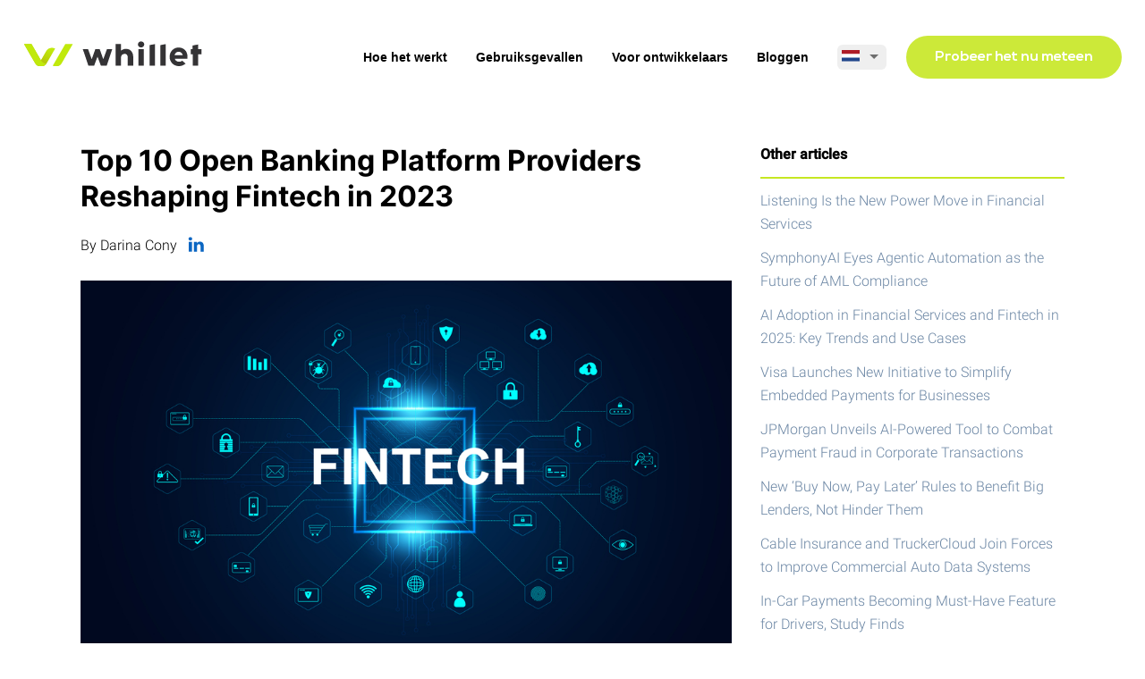

--- FILE ---
content_type: text/html; charset=utf-8
request_url: https://whillet.com/nl/blog/1779
body_size: 13669
content:
<!DOCTYPE html><html lang="en"><head>
    <meta charset="utf-8">
    <base href="/">
    <meta name="viewport" content="width=device-width, initial-scale=1">
    <link rel="icon" type="image/png" href="/assets/favicon.png">

    <!-- Google tag (gtag.js) -->
    <script async="" src="https://www.googletagmanager.com/gtag/js?id=G-YCNJ5NLZ0K" type="1135e52f93c16c87f8053c66-text/javascript"></script>
    <script type="1135e52f93c16c87f8053c66-text/javascript">
        window.dataLayer = window.dataLayer || [];

        function gtag() {
            dataLayer.push(arguments);
        }

        gtag('js', new Date());
        gtag('config', 'G-YCNJ5NLZ0K');
    </script>
  <link rel="manifest" href="manifest.webmanifest">
  <meta name="theme-color" content="#fff">
    <link rel="preconnect" href="https://fonts.gstatic.com">
    <style type="text/css">@font-face{font-family:'Roboto';font-style:normal;font-weight:300;font-display:swap;src:url(https://fonts.gstatic.com/s/roboto/v30/KFOlCnqEu92Fr1MmSU5fCRc4AMP6lbBP.woff2) format('woff2');unicode-range:U+0460-052F, U+1C80-1C88, U+20B4, U+2DE0-2DFF, U+A640-A69F, U+FE2E-FE2F;}@font-face{font-family:'Roboto';font-style:normal;font-weight:300;font-display:swap;src:url(https://fonts.gstatic.com/s/roboto/v30/KFOlCnqEu92Fr1MmSU5fABc4AMP6lbBP.woff2) format('woff2');unicode-range:U+0301, U+0400-045F, U+0490-0491, U+04B0-04B1, U+2116;}@font-face{font-family:'Roboto';font-style:normal;font-weight:300;font-display:swap;src:url(https://fonts.gstatic.com/s/roboto/v30/KFOlCnqEu92Fr1MmSU5fCBc4AMP6lbBP.woff2) format('woff2');unicode-range:U+1F00-1FFF;}@font-face{font-family:'Roboto';font-style:normal;font-weight:300;font-display:swap;src:url(https://fonts.gstatic.com/s/roboto/v30/KFOlCnqEu92Fr1MmSU5fBxc4AMP6lbBP.woff2) format('woff2');unicode-range:U+0370-03FF;}@font-face{font-family:'Roboto';font-style:normal;font-weight:300;font-display:swap;src:url(https://fonts.gstatic.com/s/roboto/v30/KFOlCnqEu92Fr1MmSU5fCxc4AMP6lbBP.woff2) format('woff2');unicode-range:U+0102-0103, U+0110-0111, U+0128-0129, U+0168-0169, U+01A0-01A1, U+01AF-01B0, U+0300-0301, U+0303-0304, U+0308-0309, U+0323, U+0329, U+1EA0-1EF9, U+20AB;}@font-face{font-family:'Roboto';font-style:normal;font-weight:300;font-display:swap;src:url(https://fonts.gstatic.com/s/roboto/v30/KFOlCnqEu92Fr1MmSU5fChc4AMP6lbBP.woff2) format('woff2');unicode-range:U+0100-02AF, U+0304, U+0308, U+0329, U+1E00-1E9F, U+1EF2-1EFF, U+2020, U+20A0-20AB, U+20AD-20CF, U+2113, U+2C60-2C7F, U+A720-A7FF;}@font-face{font-family:'Roboto';font-style:normal;font-weight:300;font-display:swap;src:url(https://fonts.gstatic.com/s/roboto/v30/KFOlCnqEu92Fr1MmSU5fBBc4AMP6lQ.woff2) format('woff2');unicode-range:U+0000-00FF, U+0131, U+0152-0153, U+02BB-02BC, U+02C6, U+02DA, U+02DC, U+0304, U+0308, U+0329, U+2000-206F, U+2074, U+20AC, U+2122, U+2191, U+2193, U+2212, U+2215, U+FEFF, U+FFFD;}@font-face{font-family:'Roboto';font-style:normal;font-weight:400;font-display:swap;src:url(https://fonts.gstatic.com/s/roboto/v30/KFOmCnqEu92Fr1Mu72xKKTU1Kvnz.woff2) format('woff2');unicode-range:U+0460-052F, U+1C80-1C88, U+20B4, U+2DE0-2DFF, U+A640-A69F, U+FE2E-FE2F;}@font-face{font-family:'Roboto';font-style:normal;font-weight:400;font-display:swap;src:url(https://fonts.gstatic.com/s/roboto/v30/KFOmCnqEu92Fr1Mu5mxKKTU1Kvnz.woff2) format('woff2');unicode-range:U+0301, U+0400-045F, U+0490-0491, U+04B0-04B1, U+2116;}@font-face{font-family:'Roboto';font-style:normal;font-weight:400;font-display:swap;src:url(https://fonts.gstatic.com/s/roboto/v30/KFOmCnqEu92Fr1Mu7mxKKTU1Kvnz.woff2) format('woff2');unicode-range:U+1F00-1FFF;}@font-face{font-family:'Roboto';font-style:normal;font-weight:400;font-display:swap;src:url(https://fonts.gstatic.com/s/roboto/v30/KFOmCnqEu92Fr1Mu4WxKKTU1Kvnz.woff2) format('woff2');unicode-range:U+0370-03FF;}@font-face{font-family:'Roboto';font-style:normal;font-weight:400;font-display:swap;src:url(https://fonts.gstatic.com/s/roboto/v30/KFOmCnqEu92Fr1Mu7WxKKTU1Kvnz.woff2) format('woff2');unicode-range:U+0102-0103, U+0110-0111, U+0128-0129, U+0168-0169, U+01A0-01A1, U+01AF-01B0, U+0300-0301, U+0303-0304, U+0308-0309, U+0323, U+0329, U+1EA0-1EF9, U+20AB;}@font-face{font-family:'Roboto';font-style:normal;font-weight:400;font-display:swap;src:url(https://fonts.gstatic.com/s/roboto/v30/KFOmCnqEu92Fr1Mu7GxKKTU1Kvnz.woff2) format('woff2');unicode-range:U+0100-02AF, U+0304, U+0308, U+0329, U+1E00-1E9F, U+1EF2-1EFF, U+2020, U+20A0-20AB, U+20AD-20CF, U+2113, U+2C60-2C7F, U+A720-A7FF;}@font-face{font-family:'Roboto';font-style:normal;font-weight:400;font-display:swap;src:url(https://fonts.gstatic.com/s/roboto/v30/KFOmCnqEu92Fr1Mu4mxKKTU1Kg.woff2) format('woff2');unicode-range:U+0000-00FF, U+0131, U+0152-0153, U+02BB-02BC, U+02C6, U+02DA, U+02DC, U+0304, U+0308, U+0329, U+2000-206F, U+2074, U+20AC, U+2122, U+2191, U+2193, U+2212, U+2215, U+FEFF, U+FFFD;}@font-face{font-family:'Roboto';font-style:normal;font-weight:500;font-display:swap;src:url(https://fonts.gstatic.com/s/roboto/v30/KFOlCnqEu92Fr1MmEU9fCRc4AMP6lbBP.woff2) format('woff2');unicode-range:U+0460-052F, U+1C80-1C88, U+20B4, U+2DE0-2DFF, U+A640-A69F, U+FE2E-FE2F;}@font-face{font-family:'Roboto';font-style:normal;font-weight:500;font-display:swap;src:url(https://fonts.gstatic.com/s/roboto/v30/KFOlCnqEu92Fr1MmEU9fABc4AMP6lbBP.woff2) format('woff2');unicode-range:U+0301, U+0400-045F, U+0490-0491, U+04B0-04B1, U+2116;}@font-face{font-family:'Roboto';font-style:normal;font-weight:500;font-display:swap;src:url(https://fonts.gstatic.com/s/roboto/v30/KFOlCnqEu92Fr1MmEU9fCBc4AMP6lbBP.woff2) format('woff2');unicode-range:U+1F00-1FFF;}@font-face{font-family:'Roboto';font-style:normal;font-weight:500;font-display:swap;src:url(https://fonts.gstatic.com/s/roboto/v30/KFOlCnqEu92Fr1MmEU9fBxc4AMP6lbBP.woff2) format('woff2');unicode-range:U+0370-03FF;}@font-face{font-family:'Roboto';font-style:normal;font-weight:500;font-display:swap;src:url(https://fonts.gstatic.com/s/roboto/v30/KFOlCnqEu92Fr1MmEU9fCxc4AMP6lbBP.woff2) format('woff2');unicode-range:U+0102-0103, U+0110-0111, U+0128-0129, U+0168-0169, U+01A0-01A1, U+01AF-01B0, U+0300-0301, U+0303-0304, U+0308-0309, U+0323, U+0329, U+1EA0-1EF9, U+20AB;}@font-face{font-family:'Roboto';font-style:normal;font-weight:500;font-display:swap;src:url(https://fonts.gstatic.com/s/roboto/v30/KFOlCnqEu92Fr1MmEU9fChc4AMP6lbBP.woff2) format('woff2');unicode-range:U+0100-02AF, U+0304, U+0308, U+0329, U+1E00-1E9F, U+1EF2-1EFF, U+2020, U+20A0-20AB, U+20AD-20CF, U+2113, U+2C60-2C7F, U+A720-A7FF;}@font-face{font-family:'Roboto';font-style:normal;font-weight:500;font-display:swap;src:url(https://fonts.gstatic.com/s/roboto/v30/KFOlCnqEu92Fr1MmEU9fBBc4AMP6lQ.woff2) format('woff2');unicode-range:U+0000-00FF, U+0131, U+0152-0153, U+02BB-02BC, U+02C6, U+02DA, U+02DC, U+0304, U+0308, U+0329, U+2000-206F, U+2074, U+20AC, U+2122, U+2191, U+2193, U+2212, U+2215, U+FEFF, U+FFFD;}</style>
    <style type="text/css">@font-face{font-family:'Material Icons';font-style:normal;font-weight:400;src:url(https://fonts.gstatic.com/s/materialicons/v140/flUhRq6tzZclQEJ-Vdg-IuiaDsNcIhQ8tQ.woff2) format('woff2');}.material-icons{font-family:'Material Icons';font-weight:normal;font-style:normal;font-size:24px;line-height:1;letter-spacing:normal;text-transform:none;display:inline-block;white-space:nowrap;word-wrap:normal;direction:ltr;-webkit-font-feature-settings:'liga';-webkit-font-smoothing:antialiased;}</style>
<style>*,:after,:before{box-sizing:border-box}body,html{margin:0;padding:0}html{color:var(--root-color);font-family:var(--font-family);font-size:var(--font-size);font-weight:var(--font-weight)}body{line-height:1.625;min-width:100vw;min-height:100vh;overflow-x:hidden}body,html{height:100%}body{margin:0;font-family:Roboto,Helvetica Neue,sans-serif}:root{--gutter:1.5rem;--row-gutter:var(--gutter);--wrapper-gutter:var(--gutter);--font-family:"Inter",sans-serif;--font-size:16px;--font-weight:300;--color-primary-90:#cce939;--color-primary-100:#c6e721;--color-accent-90:#6b86a4;--color-gray-0:#fff;--color-gray-10:#fefefe;--color-gray-20:#f2f2f2;--color-gray-30:#d4d4d6;--color-gray-40:#b8b8b8;--color-gray-50:#a7a7a7;--color-gray-60:grey;--color-gray-80:#3d3d3d;--color-gray-100:#000;--root-color:var(--color-gray-100);--headline-color:var(--color-gray-100);--small-color:var(--color-gray-60);--link-color:var(--color-accent-90);--wrapper-fixed-max-width:1228px;--control-size-sm:2.25rem;--control-size-md:3rem;--control-size-lg:3.75rem;--control-size-xl:4.5rem;--button-font-family:"Nexa",sans-serif;--button-font-weight:700;--button-border-radius:4rem;--headline-h1-font-family:"Nexa",sans-serif;--headline-h1-font-size:5rem;--headline-h1-font-weight:700;--headline-h2-font-family:"Nexa",sans-serif;--headline-h2-font-size:5rem;--headline-h2-font-weight:300;--headline-h3-font-size:2.75rem;--headline-h3-font-weight:700}@font-face{font-family:Nexa;font-weight:300;src:url(Nexa-Light.96168d96be9da3c182f8.ttf) format("truetype");font-display:swap}@font-face{font-family:Nexa;font-weight:700;src:url(Nexa-Bold.2da4a0e2b1da4ae9a507.ttf) format("truetype");font-display:swap}@font-face{font-family:Inter;font-weight:300;src:url(Inter-Light.e7dd1399358ca04ed457.ttf) format("truetype");font-display:swap}@font-face{font-family:Inter;font-weight:400;src:url(Inter-Regular.9cd7588f47651215d52f.ttf) format("truetype");font-display:swap}@font-face{font-family:Inter;font-weight:500;src:url(Inter-Medium.18b8c68e64126db9ce88.ttf) format("truetype");font-display:swap}@font-face{font-family:Inter;font-weight:700;src:url(Inter-Bold.3e3cb905bf27a4c8c370.ttf) format("truetype");font-display:swap}@font-face{font-family:Inter;font-weight:800;src:url(Inter-ExtraBold.55189ddfcadbb76776b5.ttf) format("truetype");font-display:swap}@font-face{font-family:Inter;font-weight:900;src:url(Inter-Black.54c4088fddcfe5fabaca.ttf) format("truetype");font-display:swap}</style><style>.mat-button{font-family:Roboto,Helvetica Neue,sans-serif;font-size:14px;font-weight:500}.mat-form-field{font-size:inherit;font-weight:400;line-height:1.125;font-family:Roboto,Helvetica Neue,sans-serif;letter-spacing:normal}.mat-form-field-wrapper{padding-bottom:1.34375em}.mat-form-field-infix{padding:.5em 0;border-top:.84375em solid #0000}.mat-form-field-label-wrapper{top:-.84375em;padding-top:.84375em}.mat-form-field-underline{bottom:1.34375em}.mat-form-field-subscript-wrapper{font-size:75%;margin-top:.6666666667em;top:calc(100% - 1.7916666667em)}.mat-select{font-family:Roboto,Helvetica Neue,sans-serif}.mat-select-trigger{height:1.125em}.mat-ripple{overflow:hidden;position:relative}.mat-ripple:not(:empty){transform:translateZ(0)}.cdk-visually-hidden{border:0;clip:rect(0 0 0 0);height:1px;margin:-1px;overflow:hidden;padding:0;position:absolute;width:1px;white-space:nowrap;outline:0;-webkit-appearance:none;-moz-appearance:none}.mat-focus-indicator{position:relative}.mat-button{color:inherit;background:#0000}.mat-button-focus-overlay{background:#000}.mat-form-field-ripple{background-color:#000000de}.mat-form-field-appearance-standard .mat-form-field-underline{background-color:#0000006b}.mat-select-value{color:#000000de}.mat-select-arrow{color:#0000008a}*,:after,:before{box-sizing:border-box}body,html{margin:0;padding:0}button,html{color:var(--root-color);font-family:var(--font-family);font-size:var(--font-size);font-weight:var(--font-weight)}body{line-height:1.625;min-width:100vw;min-height:100vh;overflow-x:hidden}h1{line-height:1.25;margin-top:1.25em;margin-bottom:.625em;color:currentColor}h1:first-child{margin-top:0}h1:last-child{margin-bottom:0}h1{font-family:var(--headline-h1-font-family,var(--font-family));font-size:var(--headline-h1-font-size,6rem);font-weight:var(--headline-h1-font-weight,var(--font-weight))}a{cursor:pointer;color:var(--link-color);text-decoration:underline}a:hover{text-decoration:none}.ui-wrapper{width:100%;padding-left:var(--wrapper-gutter);padding-right:var(--wrapper-gutter)}.ui-wrapper-fixed{max-width:calc(var(--wrapper-fixed-max-width) + var(--wrapper-gutter) * 2);margin-left:auto;margin-right:auto}.ui-row{position:relative;display:flex;flex-wrap:wrap}.ui-row+.ui-row{margin-top:var(--row-gutter)}.ui-row-alignment-center{align-items:center}.ui-row-alignment-stretch{align-items:stretch}.ui-row-justify-space-between{justify-content:space-between}[class*=ui-col-],[class^=ui-col-]{display:block}@media (min-width: 0px){.ui-col-xs-none{display:none}.ui-col-xs-min{display:block;flex:0 1 auto;width:auto}.ui-col-xs-24{display:block;flex:0 0 100%;width:100%}}@media (min-width: 768px){.ui-col-md-none{display:none}.ui-col-md-min{display:block;flex:0 1 auto;width:auto}.ui-col-md-max{display:block;flex:1}}@media (min-width: 992px){.ui-col-lg-none{display:none}.ui-col-lg-min{display:block;flex:0 1 auto;width:auto}}body,html{height:100%}body{margin:0;font-family:Roboto,Helvetica Neue,sans-serif}:root{--gutter:1.5rem;--row-gutter:var(--gutter);--wrapper-gutter:var(--gutter);--font-family:"Inter",sans-serif;--font-size:16px;--font-weight:300;--color-primary-90:#cce939;--color-primary-100:#c6e721;--color-accent-90:#6b86a4;--color-gray-0:#fff;--color-gray-10:#fefefe;--color-gray-20:#f2f2f2;--color-gray-30:#d4d4d6;--color-gray-40:#b8b8b8;--color-gray-50:#a7a7a7;--color-gray-60:grey;--color-gray-80:#3d3d3d;--color-gray-100:#000;--root-color:var(--color-gray-100);--headline-color:var(--color-gray-100);--small-color:var(--color-gray-60);--link-color:var(--color-accent-90);--wrapper-fixed-max-width:1228px;--control-size-sm:2.25rem;--control-size-md:3rem;--control-size-lg:3.75rem;--control-size-xl:4.5rem;--button-font-family:"Nexa",sans-serif;--button-font-weight:700;--button-border-radius:4rem;--headline-h1-font-family:"Nexa",sans-serif;--headline-h1-font-size:5rem;--headline-h1-font-weight:700;--headline-h2-font-family:"Nexa",sans-serif;--headline-h2-font-size:5rem;--headline-h2-font-weight:300;--headline-h3-font-size:2.75rem;--headline-h3-font-weight:700}@font-face{font-family:Nexa;font-weight:300;src:url(Nexa-Light.96168d96be9da3c182f8.ttf) format("truetype");font-display:swap}@font-face{font-family:Nexa;font-weight:700;src:url(Nexa-Bold.2da4a0e2b1da4ae9a507.ttf) format("truetype");font-display:swap}@font-face{font-family:Inter;font-weight:300;src:url(Inter-Light.e7dd1399358ca04ed457.ttf) format("truetype");font-display:swap}@font-face{font-family:Inter;font-weight:400;src:url(Inter-Regular.9cd7588f47651215d52f.ttf) format("truetype");font-display:swap}@font-face{font-family:Inter;font-weight:500;src:url(Inter-Medium.18b8c68e64126db9ce88.ttf) format("truetype");font-display:swap}@font-face{font-family:Inter;font-weight:700;src:url(Inter-Bold.3e3cb905bf27a4c8c370.ttf) format("truetype");font-display:swap}@font-face{font-family:Inter;font-weight:800;src:url(Inter-ExtraBold.55189ddfcadbb76776b5.ttf) format("truetype");font-display:swap}@font-face{font-family:Inter;font-weight:900;src:url(Inter-Black.54c4088fddcfe5fabaca.ttf) format("truetype");font-display:swap}.container{max-width:1148px;margin-left:auto;margin-right:auto}@media (max-width: 992px){h1{text-align:center}}@media (max-width: 576px){h1{font-size:2rem}}.post{display:flex;align-items:flex-start}@media (max-width: 992px){.post{flex-direction:column}}.post:not(:first-child){margin-top:6rem}.post__body{flex:1}.post__header--title{font-family:var(--headline-h4-font-family,var(--font-family));font-weight:700;font-size:32px}@media (max-width: 992px){.post__header--title{text-align:center}}.post__content{margin-top:1.5rem;margin-bottom:.75rem}.post__content figure{margin-left:0;margin-right:0;max-width:100%}.post__content figure img{display:block;width:auto;max-width:100%;height:auto}.post__footer{display:flex;align-items:center;justify-content:space-between}.post__footer--created{color:var(--color-gray-50)}</style><script src="/cdn-cgi/scripts/7d0fa10a/cloudflare-static/rocket-loader.min.js" data-cf-settings="1135e52f93c16c87f8053c66-|49"></script><link rel="stylesheet" href="styles.feecb84350315572baf4.css" media="print" onload="this.media='all'"><noscript><link rel="stylesheet" href="styles.feecb84350315572baf4.css"></noscript><style ng-transition="serverApp">[_nghost-sc106]{display:flex;flex-direction:column;align-items:stretch;min-height:100vh}.head[_ngcontent-sc106]{padding:2.5rem 0}.head[_ngcontent-sc106]   .nav-menu__link[_ngcontent-sc106]{color:currentColor;font-family:"NexaDemo",sans-serif;font-size:.875rem;font-weight:700;text-decoration:none}.head[_ngcontent-sc106]   .nav-menu__link[_ngcontent-sc106]:hover{text-decoration:underline}.head[_ngcontent-sc106]   .nav-menu__link[_ngcontent-sc106]:not(:last-child){margin-right:2rem}.lang-container[_ngcontent-sc106]{padding-left:calc(1rem);padding-right:calc(1rem);padding-bottom:calc(1.5rem)}.content[_ngcontent-sc106]{flex:1;margin-top:2rem;margin-bottom:2rem}.foo[_ngcontent-sc106]{padding:3.5rem 0;background:var(--color-primary-90);color:var(--color-gray-0)}.foo-menu[_ngcontent-sc106]{display:flex;flex-direction:column;align-items:flex-start}@media (min-width: 768px){.foo-menu[_ngcontent-sc106]{margin-left:12rem}}.foo-menu__link[_ngcontent-sc106]{opacity:.875;color:currentColor;font-family:"NexaDemo",sans-serif;font-size:1.125rem;font-weight:700;text-decoration:none}.foo-menu__link[_ngcontent-sc106]:hover{opacity:1;text-decoration:underline}.foo-menu__link[_ngcontent-sc106]:not(:last-child){margin-bottom:1rem}.logo[_ngcontent-sc106]{cursor:pointer;display:inline-block;text-decoration:none;height:1.75rem}.logo[_ngcontent-sc106]   img[_ngcontent-sc106]{display:block;height:100%}.copyright[_ngcontent-sc106]{opacity:.875;font-size:.875rem}</style><style ng-transition="serverApp">.dropdown-burger__button[_ngcontent-sc96]{display:flex;align-items:center;justify-content:center;width:2rem;height:2rem;margin:0;padding:0;background:none;border:none}.dropdown-burger__button[_ngcontent-sc96]   img[_ngcontent-sc96]{display:block;width:100%;margin:0}.dropdown-burger__menu[_ngcontent-sc96]{z-index:10;display:flex;flex-direction:column;align-items:stretch;padding:.5rem 0}.dropdown-burger__menu--link[_ngcontent-sc96]{padding:.5rem 1.5rem;color:currentColor;font-family:"NexaDemo",sans-serif;font-weight:700;text-decoration:none;white-space:nowrap}.dropdown-burger__menu--link[_ngcontent-sc96]:hover{text-decoration:underline}.dropdown-burger__language[_ngcontent-sc96]{padding:0 1.5rem}</style><style ng-transition="serverApp">.translate{width:45px}.translate .mat-form-field-underline{display:none}.translate .mat-form-field-infix{padding:0;border:none}.translate .mat-form-field-wrapper{padding:0}.translate .mat-form-field-flex{padding:0!important}.translate__select{box-sizing:content-box;background:#efefef;border-radius:6px;padding:5px}.translate__icon{position:relative;width:20px}
</style><style ng-transition="serverApp">.modal[_ngcontent-sc105]{display:flex;align-items:center;justify-content:center;position:fixed;top:0;bottom:0;left:0;right:0;z-index:100;overflow-y:auto}.modal-fade[_ngcontent-sc105]{z-index:-1;position:fixed;top:0;bottom:0;left:0;right:0;background:rgba(0,20,10,.75)}.modal-window[_ngcontent-sc105]{width:480px;border-radius:1rem;background:var(--color-gray-0)}.modal-window__header[_ngcontent-sc105]{display:flex;align-items:center;justify-content:space-between;flex-wrap:nowrap;padding:1rem 2rem;border-bottom:1px solid var(--color-gray-20)}.modal-window__label[_ngcontent-sc105]{font-family:"NexaDemo",sans-serif;font-size:1.125rem;font-weight:700}.modal-window__close[_ngcontent-sc105]{cursor:pointer;position:relative;width:2rem;height:2rem}.modal-window__close[_ngcontent-sc105]:hover{opacity:.75}.modal-window__close[_ngcontent-sc105]:before, .modal-window__close[_ngcontent-sc105]:after{content:"";position:absolute;top:50%;left:50%;width:100%;height:1px;background:currentColor;transform-origin:center}.modal-window__close[_ngcontent-sc105]:before{transform:translate(-50%,-50%) rotate(45deg)}.modal-window__close[_ngcontent-sc105]:after{transform:translate(-50%,-50%) rotate(-45deg)}.modal-window__body[_ngcontent-sc105]{padding:2rem}</style><style ng-transition="serverApp">.mat-button .mat-button-focus-overlay,.mat-icon-button .mat-button-focus-overlay{opacity:0}.mat-button:hover:not(.mat-button-disabled) .mat-button-focus-overlay,.mat-stroked-button:hover:not(.mat-button-disabled) .mat-button-focus-overlay{opacity:.04}@media(hover: none){.mat-button:hover:not(.mat-button-disabled) .mat-button-focus-overlay,.mat-stroked-button:hover:not(.mat-button-disabled) .mat-button-focus-overlay{opacity:0}}.mat-button,.mat-icon-button,.mat-stroked-button,.mat-flat-button{box-sizing:border-box;position:relative;-webkit-user-select:none;-moz-user-select:none;-ms-user-select:none;user-select:none;cursor:pointer;outline:none;border:none;-webkit-tap-highlight-color:transparent;display:inline-block;white-space:nowrap;text-decoration:none;vertical-align:baseline;text-align:center;margin:0;min-width:64px;line-height:36px;padding:0 16px;border-radius:4px;overflow:visible}.mat-button::-moz-focus-inner,.mat-icon-button::-moz-focus-inner,.mat-stroked-button::-moz-focus-inner,.mat-flat-button::-moz-focus-inner{border:0}.mat-button.mat-button-disabled,.mat-icon-button.mat-button-disabled,.mat-stroked-button.mat-button-disabled,.mat-flat-button.mat-button-disabled{cursor:default}.mat-button.cdk-keyboard-focused .mat-button-focus-overlay,.mat-button.cdk-program-focused .mat-button-focus-overlay,.mat-icon-button.cdk-keyboard-focused .mat-button-focus-overlay,.mat-icon-button.cdk-program-focused .mat-button-focus-overlay,.mat-stroked-button.cdk-keyboard-focused .mat-button-focus-overlay,.mat-stroked-button.cdk-program-focused .mat-button-focus-overlay,.mat-flat-button.cdk-keyboard-focused .mat-button-focus-overlay,.mat-flat-button.cdk-program-focused .mat-button-focus-overlay{opacity:.12}.mat-button::-moz-focus-inner,.mat-icon-button::-moz-focus-inner,.mat-stroked-button::-moz-focus-inner,.mat-flat-button::-moz-focus-inner{border:0}.mat-raised-button{box-sizing:border-box;position:relative;-webkit-user-select:none;-moz-user-select:none;-ms-user-select:none;user-select:none;cursor:pointer;outline:none;border:none;-webkit-tap-highlight-color:transparent;display:inline-block;white-space:nowrap;text-decoration:none;vertical-align:baseline;text-align:center;margin:0;min-width:64px;line-height:36px;padding:0 16px;border-radius:4px;overflow:visible;transform:translate3d(0, 0, 0);transition:background 400ms cubic-bezier(0.25, 0.8, 0.25, 1),box-shadow 280ms cubic-bezier(0.4, 0, 0.2, 1)}.mat-raised-button::-moz-focus-inner{border:0}.mat-raised-button.mat-button-disabled{cursor:default}.mat-raised-button.cdk-keyboard-focused .mat-button-focus-overlay,.mat-raised-button.cdk-program-focused .mat-button-focus-overlay{opacity:.12}.mat-raised-button::-moz-focus-inner{border:0}._mat-animation-noopable.mat-raised-button{transition:none;animation:none}.mat-stroked-button{border:1px solid currentColor;padding:0 15px;line-height:34px}.mat-stroked-button .mat-button-ripple.mat-ripple,.mat-stroked-button .mat-button-focus-overlay{top:-1px;left:-1px;right:-1px;bottom:-1px}.mat-fab{box-sizing:border-box;position:relative;-webkit-user-select:none;-moz-user-select:none;-ms-user-select:none;user-select:none;cursor:pointer;outline:none;border:none;-webkit-tap-highlight-color:transparent;display:inline-block;white-space:nowrap;text-decoration:none;vertical-align:baseline;text-align:center;margin:0;min-width:64px;line-height:36px;padding:0 16px;border-radius:4px;overflow:visible;transform:translate3d(0, 0, 0);transition:background 400ms cubic-bezier(0.25, 0.8, 0.25, 1),box-shadow 280ms cubic-bezier(0.4, 0, 0.2, 1);min-width:0;border-radius:50%;width:56px;height:56px;padding:0;flex-shrink:0}.mat-fab::-moz-focus-inner{border:0}.mat-fab.mat-button-disabled{cursor:default}.mat-fab.cdk-keyboard-focused .mat-button-focus-overlay,.mat-fab.cdk-program-focused .mat-button-focus-overlay{opacity:.12}.mat-fab::-moz-focus-inner{border:0}._mat-animation-noopable.mat-fab{transition:none;animation:none}.mat-fab .mat-button-wrapper{padding:16px 0;display:inline-block;line-height:24px}.mat-mini-fab{box-sizing:border-box;position:relative;-webkit-user-select:none;-moz-user-select:none;-ms-user-select:none;user-select:none;cursor:pointer;outline:none;border:none;-webkit-tap-highlight-color:transparent;display:inline-block;white-space:nowrap;text-decoration:none;vertical-align:baseline;text-align:center;margin:0;min-width:64px;line-height:36px;padding:0 16px;border-radius:4px;overflow:visible;transform:translate3d(0, 0, 0);transition:background 400ms cubic-bezier(0.25, 0.8, 0.25, 1),box-shadow 280ms cubic-bezier(0.4, 0, 0.2, 1);min-width:0;border-radius:50%;width:40px;height:40px;padding:0;flex-shrink:0}.mat-mini-fab::-moz-focus-inner{border:0}.mat-mini-fab.mat-button-disabled{cursor:default}.mat-mini-fab.cdk-keyboard-focused .mat-button-focus-overlay,.mat-mini-fab.cdk-program-focused .mat-button-focus-overlay{opacity:.12}.mat-mini-fab::-moz-focus-inner{border:0}._mat-animation-noopable.mat-mini-fab{transition:none;animation:none}.mat-mini-fab .mat-button-wrapper{padding:8px 0;display:inline-block;line-height:24px}.mat-icon-button{padding:0;min-width:0;width:40px;height:40px;flex-shrink:0;line-height:40px;border-radius:50%}.mat-icon-button i,.mat-icon-button .mat-icon{line-height:24px}.mat-button-ripple.mat-ripple,.mat-button-focus-overlay{top:0;left:0;right:0;bottom:0;position:absolute;pointer-events:none;border-radius:inherit}.mat-button-ripple.mat-ripple:not(:empty){transform:translateZ(0)}.mat-button-focus-overlay{opacity:0;transition:opacity 200ms cubic-bezier(0.35, 0, 0.25, 1),background-color 200ms cubic-bezier(0.35, 0, 0.25, 1)}._mat-animation-noopable .mat-button-focus-overlay{transition:none}.mat-button-ripple-round{border-radius:50%;z-index:1}.mat-button .mat-button-wrapper>*,.mat-flat-button .mat-button-wrapper>*,.mat-stroked-button .mat-button-wrapper>*,.mat-raised-button .mat-button-wrapper>*,.mat-icon-button .mat-button-wrapper>*,.mat-fab .mat-button-wrapper>*,.mat-mini-fab .mat-button-wrapper>*{vertical-align:middle}.mat-form-field:not(.mat-form-field-appearance-legacy) .mat-form-field-prefix .mat-icon-button,.mat-form-field:not(.mat-form-field-appearance-legacy) .mat-form-field-suffix .mat-icon-button{display:inline-flex;justify-content:center;align-items:center;font-size:inherit;width:2.5em;height:2.5em}.cdk-high-contrast-active .mat-button,.cdk-high-contrast-active .mat-flat-button,.cdk-high-contrast-active .mat-raised-button,.cdk-high-contrast-active .mat-icon-button,.cdk-high-contrast-active .mat-fab,.cdk-high-contrast-active .mat-mini-fab{outline:solid 1px}.cdk-high-contrast-active .mat-button-base.cdk-keyboard-focused,.cdk-high-contrast-active .mat-button-base.cdk-program-focused{outline:solid 3px}
</style><style ng-transition="serverApp">mat-menu{display:none}.mat-menu-panel{min-width:112px;max-width:280px;overflow:auto;-webkit-overflow-scrolling:touch;max-height:calc(100vh - 48px);border-radius:4px;outline:0;min-height:64px}.mat-menu-panel.ng-animating{pointer-events:none}.cdk-high-contrast-active .mat-menu-panel{outline:solid 1px}.mat-menu-content:not(:empty){padding-top:8px;padding-bottom:8px}.mat-menu-item{-webkit-user-select:none;-moz-user-select:none;-ms-user-select:none;user-select:none;cursor:pointer;outline:none;border:none;-webkit-tap-highlight-color:transparent;white-space:nowrap;overflow:hidden;text-overflow:ellipsis;display:block;line-height:48px;height:48px;padding:0 16px;text-align:left;text-decoration:none;max-width:100%;position:relative}.mat-menu-item::-moz-focus-inner{border:0}.mat-menu-item[disabled]{cursor:default}[dir=rtl] .mat-menu-item{text-align:right}.mat-menu-item .mat-icon{margin-right:16px;vertical-align:middle}.mat-menu-item .mat-icon svg{vertical-align:top}[dir=rtl] .mat-menu-item .mat-icon{margin-left:16px;margin-right:0}.mat-menu-item[disabled]{pointer-events:none}.cdk-high-contrast-active .mat-menu-item{margin-top:1px}.cdk-high-contrast-active .mat-menu-item.cdk-program-focused,.cdk-high-contrast-active .mat-menu-item.cdk-keyboard-focused,.cdk-high-contrast-active .mat-menu-item-highlighted{outline:dotted 1px}.mat-menu-item-submenu-trigger{padding-right:32px}[dir=rtl] .mat-menu-item-submenu-trigger{padding-right:16px;padding-left:32px}.mat-menu-submenu-icon{position:absolute;top:50%;right:16px;transform:translateY(-50%);width:5px;height:10px;fill:currentColor}[dir=rtl] .mat-menu-submenu-icon{right:auto;left:16px;transform:translateY(-50%) scaleX(-1)}.cdk-high-contrast-active .mat-menu-submenu-icon{fill:CanvasText}button.mat-menu-item{width:100%}.mat-menu-item .mat-menu-ripple{top:0;left:0;right:0;bottom:0;position:absolute;pointer-events:none}
</style><style ng-transition="serverApp">.mat-form-field{display:inline-block;position:relative;text-align:left}[dir=rtl] .mat-form-field{text-align:right}.mat-form-field-wrapper{position:relative}.mat-form-field-flex{display:inline-flex;align-items:baseline;box-sizing:border-box;width:100%}.mat-form-field-prefix,.mat-form-field-suffix{white-space:nowrap;flex:none;position:relative}.mat-form-field-infix{display:block;position:relative;flex:auto;min-width:0;width:180px}.cdk-high-contrast-active .mat-form-field-infix{border-image:linear-gradient(transparent, transparent)}.mat-form-field-label-wrapper{position:absolute;left:0;box-sizing:content-box;width:100%;height:100%;overflow:hidden;pointer-events:none}[dir=rtl] .mat-form-field-label-wrapper{left:auto;right:0}.mat-form-field-label{position:absolute;left:0;font:inherit;pointer-events:none;width:100%;white-space:nowrap;text-overflow:ellipsis;overflow:hidden;transform-origin:0 0;transition:transform 400ms cubic-bezier(0.25, 0.8, 0.25, 1),color 400ms cubic-bezier(0.25, 0.8, 0.25, 1),width 400ms cubic-bezier(0.25, 0.8, 0.25, 1);display:none}[dir=rtl] .mat-form-field-label{transform-origin:100% 0;left:auto;right:0}.mat-form-field-empty.mat-form-field-label,.mat-form-field-can-float.mat-form-field-should-float .mat-form-field-label{display:block}.mat-form-field-autofill-control:-webkit-autofill+.mat-form-field-label-wrapper .mat-form-field-label{display:none}.mat-form-field-can-float .mat-form-field-autofill-control:-webkit-autofill+.mat-form-field-label-wrapper .mat-form-field-label{display:block;transition:none}.mat-input-server:focus+.mat-form-field-label-wrapper .mat-form-field-label,.mat-input-server[placeholder]:not(:placeholder-shown)+.mat-form-field-label-wrapper .mat-form-field-label{display:none}.mat-form-field-can-float .mat-input-server:focus+.mat-form-field-label-wrapper .mat-form-field-label,.mat-form-field-can-float .mat-input-server[placeholder]:not(:placeholder-shown)+.mat-form-field-label-wrapper .mat-form-field-label{display:block}.mat-form-field-label:not(.mat-form-field-empty){transition:none}.mat-form-field-underline{position:absolute;width:100%;pointer-events:none;transform:scale3d(1, 1.0001, 1)}.mat-form-field-ripple{position:absolute;left:0;width:100%;transform-origin:50%;transform:scaleX(0.5);opacity:0;transition:background-color 300ms cubic-bezier(0.55, 0, 0.55, 0.2)}.mat-form-field.mat-focused .mat-form-field-ripple,.mat-form-field.mat-form-field-invalid .mat-form-field-ripple{opacity:1;transform:none;transition:transform 300ms cubic-bezier(0.25, 0.8, 0.25, 1),opacity 100ms cubic-bezier(0.25, 0.8, 0.25, 1),background-color 300ms cubic-bezier(0.25, 0.8, 0.25, 1)}.mat-form-field-subscript-wrapper{position:absolute;box-sizing:border-box;width:100%;overflow:hidden}.mat-form-field-subscript-wrapper .mat-icon,.mat-form-field-label-wrapper .mat-icon{width:1em;height:1em;font-size:inherit;vertical-align:baseline}.mat-form-field-hint-wrapper{display:flex}.mat-form-field-hint-spacer{flex:1 0 1em}.mat-error{display:block}.mat-form-field-control-wrapper{position:relative}.mat-form-field-hint-end{order:1}.mat-form-field._mat-animation-noopable .mat-form-field-label,.mat-form-field._mat-animation-noopable .mat-form-field-ripple{transition:none}
</style><style ng-transition="serverApp">.mat-form-field-appearance-fill .mat-form-field-flex{border-radius:4px 4px 0 0;padding:.75em .75em 0 .75em}.cdk-high-contrast-active .mat-form-field-appearance-fill .mat-form-field-flex{outline:solid 1px}.cdk-high-contrast-active .mat-form-field-appearance-fill.mat-focused .mat-form-field-flex{outline:dashed 3px}.mat-form-field-appearance-fill .mat-form-field-underline::before{content:"";display:block;position:absolute;bottom:0;height:1px;width:100%}.mat-form-field-appearance-fill .mat-form-field-ripple{bottom:0;height:2px}.cdk-high-contrast-active .mat-form-field-appearance-fill .mat-form-field-ripple{height:0}.mat-form-field-appearance-fill:not(.mat-form-field-disabled) .mat-form-field-flex:hover~.mat-form-field-underline .mat-form-field-ripple{opacity:1;transform:none;transition:opacity 600ms cubic-bezier(0.25, 0.8, 0.25, 1)}.mat-form-field-appearance-fill._mat-animation-noopable:not(.mat-form-field-disabled) .mat-form-field-flex:hover~.mat-form-field-underline .mat-form-field-ripple{transition:none}.mat-form-field-appearance-fill .mat-form-field-subscript-wrapper{padding:0 1em}
</style><style ng-transition="serverApp">.mat-input-element{font:inherit;background:transparent;color:currentColor;border:none;outline:none;padding:0;margin:0;width:100%;max-width:100%;vertical-align:bottom;text-align:inherit;box-sizing:content-box}.mat-input-element:-moz-ui-invalid{box-shadow:none}.mat-input-element::-ms-clear,.mat-input-element::-ms-reveal{display:none}.mat-input-element,.mat-input-element::-webkit-search-cancel-button,.mat-input-element::-webkit-search-decoration,.mat-input-element::-webkit-search-results-button,.mat-input-element::-webkit-search-results-decoration{-webkit-appearance:none}.mat-input-element::-webkit-contacts-auto-fill-button,.mat-input-element::-webkit-caps-lock-indicator,.mat-input-element:not([type=password])::-webkit-credentials-auto-fill-button{visibility:hidden}.mat-input-element[type=date],.mat-input-element[type=datetime],.mat-input-element[type=datetime-local],.mat-input-element[type=month],.mat-input-element[type=week],.mat-input-element[type=time]{line-height:1}.mat-input-element[type=date]::after,.mat-input-element[type=datetime]::after,.mat-input-element[type=datetime-local]::after,.mat-input-element[type=month]::after,.mat-input-element[type=week]::after,.mat-input-element[type=time]::after{content:" ";white-space:pre;width:1px}.mat-input-element::-webkit-inner-spin-button,.mat-input-element::-webkit-calendar-picker-indicator,.mat-input-element::-webkit-clear-button{font-size:.75em}.mat-input-element::placeholder{-webkit-user-select:none;-moz-user-select:none;-ms-user-select:none;user-select:none;transition:color 400ms 133.3333333333ms cubic-bezier(0.25, 0.8, 0.25, 1)}.mat-input-element::placeholder:-ms-input-placeholder{-ms-user-select:text}.mat-input-element::-moz-placeholder{-webkit-user-select:none;-moz-user-select:none;-ms-user-select:none;user-select:none;transition:color 400ms 133.3333333333ms cubic-bezier(0.25, 0.8, 0.25, 1)}.mat-input-element::-moz-placeholder:-ms-input-placeholder{-ms-user-select:text}.mat-input-element::-webkit-input-placeholder{-webkit-user-select:none;-moz-user-select:none;-ms-user-select:none;user-select:none;transition:color 400ms 133.3333333333ms cubic-bezier(0.25, 0.8, 0.25, 1)}.mat-input-element::-webkit-input-placeholder:-ms-input-placeholder{-ms-user-select:text}.mat-input-element:-ms-input-placeholder{-webkit-user-select:none;-moz-user-select:none;-ms-user-select:none;user-select:none;transition:color 400ms 133.3333333333ms cubic-bezier(0.25, 0.8, 0.25, 1)}.mat-input-element:-ms-input-placeholder:-ms-input-placeholder{-ms-user-select:text}.mat-form-field-hide-placeholder .mat-input-element::placeholder{color:transparent !important;-webkit-text-fill-color:transparent;transition:none}.cdk-high-contrast-active .mat-form-field-hide-placeholder .mat-input-element::placeholder{opacity:0}.mat-form-field-hide-placeholder .mat-input-element::-moz-placeholder{color:transparent !important;-webkit-text-fill-color:transparent;transition:none}.cdk-high-contrast-active .mat-form-field-hide-placeholder .mat-input-element::-moz-placeholder{opacity:0}.mat-form-field-hide-placeholder .mat-input-element::-webkit-input-placeholder{color:transparent !important;-webkit-text-fill-color:transparent;transition:none}.cdk-high-contrast-active .mat-form-field-hide-placeholder .mat-input-element::-webkit-input-placeholder{opacity:0}.mat-form-field-hide-placeholder .mat-input-element:-ms-input-placeholder{color:transparent !important;-webkit-text-fill-color:transparent;transition:none}.cdk-high-contrast-active .mat-form-field-hide-placeholder .mat-input-element:-ms-input-placeholder{opacity:0}textarea.mat-input-element{resize:vertical;overflow:auto}textarea.mat-input-element.cdk-textarea-autosize{resize:none}textarea.mat-input-element{padding:2px 0;margin:-2px 0}select.mat-input-element{-moz-appearance:none;-webkit-appearance:none;position:relative;background-color:transparent;display:inline-flex;box-sizing:border-box;padding-top:1em;top:-1em;margin-bottom:-1em}select.mat-input-element::-ms-expand{display:none}select.mat-input-element::-moz-focus-inner{border:0}select.mat-input-element:not(:disabled){cursor:pointer}select.mat-input-element::-ms-value{color:inherit;background:none}.mat-focused .cdk-high-contrast-active select.mat-input-element::-ms-value{color:inherit}.mat-form-field-type-mat-native-select .mat-form-field-infix::after{content:"";width:0;height:0;border-left:5px solid transparent;border-right:5px solid transparent;border-top:5px solid;position:absolute;top:50%;right:0;margin-top:-2.5px;pointer-events:none}[dir=rtl] .mat-form-field-type-mat-native-select .mat-form-field-infix::after{right:auto;left:0}.mat-form-field-type-mat-native-select .mat-input-element{padding-right:15px}[dir=rtl] .mat-form-field-type-mat-native-select .mat-input-element{padding-right:0;padding-left:15px}.mat-form-field-type-mat-native-select .mat-form-field-label-wrapper{max-width:calc(100% - 10px)}.mat-form-field-type-mat-native-select.mat-form-field-appearance-outline .mat-form-field-infix::after{margin-top:-5px}.mat-form-field-type-mat-native-select.mat-form-field-appearance-fill .mat-form-field-infix::after{margin-top:-10px}
</style><style ng-transition="serverApp">.mat-form-field-appearance-legacy .mat-form-field-label{transform:perspective(100px);-ms-transform:none}.mat-form-field-appearance-legacy .mat-form-field-prefix .mat-icon,.mat-form-field-appearance-legacy .mat-form-field-suffix .mat-icon{width:1em}.mat-form-field-appearance-legacy .mat-form-field-prefix .mat-icon-button,.mat-form-field-appearance-legacy .mat-form-field-suffix .mat-icon-button{font:inherit;vertical-align:baseline}.mat-form-field-appearance-legacy .mat-form-field-prefix .mat-icon-button .mat-icon,.mat-form-field-appearance-legacy .mat-form-field-suffix .mat-icon-button .mat-icon{font-size:inherit}.mat-form-field-appearance-legacy .mat-form-field-underline{height:1px}.cdk-high-contrast-active .mat-form-field-appearance-legacy .mat-form-field-underline{height:0;border-top:solid 1px}.mat-form-field-appearance-legacy .mat-form-field-ripple{top:0;height:2px;overflow:hidden}.cdk-high-contrast-active .mat-form-field-appearance-legacy .mat-form-field-ripple{height:0;border-top:solid 2px}.mat-form-field-appearance-legacy.mat-form-field-disabled .mat-form-field-underline{background-position:0;background-color:transparent}.cdk-high-contrast-active .mat-form-field-appearance-legacy.mat-form-field-disabled .mat-form-field-underline{border-top-style:dotted;border-top-width:2px}.mat-form-field-appearance-legacy.mat-form-field-invalid:not(.mat-focused) .mat-form-field-ripple{height:1px}
</style><style ng-transition="serverApp">.mat-form-field-appearance-outline .mat-form-field-wrapper{margin:.25em 0}.mat-form-field-appearance-outline .mat-form-field-flex{padding:0 .75em 0 .75em;margin-top:-0.25em;position:relative}.mat-form-field-appearance-outline .mat-form-field-prefix,.mat-form-field-appearance-outline .mat-form-field-suffix{top:.25em}.mat-form-field-appearance-outline .mat-form-field-outline{display:flex;position:absolute;top:.25em;left:0;right:0;bottom:0;pointer-events:none}.mat-form-field-appearance-outline .mat-form-field-outline-start,.mat-form-field-appearance-outline .mat-form-field-outline-end{border:1px solid currentColor;min-width:5px}.mat-form-field-appearance-outline .mat-form-field-outline-start{border-radius:5px 0 0 5px;border-right-style:none}[dir=rtl] .mat-form-field-appearance-outline .mat-form-field-outline-start{border-right-style:solid;border-left-style:none;border-radius:0 5px 5px 0}.mat-form-field-appearance-outline .mat-form-field-outline-end{border-radius:0 5px 5px 0;border-left-style:none;flex-grow:1}[dir=rtl] .mat-form-field-appearance-outline .mat-form-field-outline-end{border-left-style:solid;border-right-style:none;border-radius:5px 0 0 5px}.mat-form-field-appearance-outline .mat-form-field-outline-gap{border-radius:.000001px;border:1px solid currentColor;border-left-style:none;border-right-style:none}.mat-form-field-appearance-outline.mat-form-field-can-float.mat-form-field-should-float .mat-form-field-outline-gap{border-top-color:transparent}.mat-form-field-appearance-outline .mat-form-field-outline-thick{opacity:0}.mat-form-field-appearance-outline .mat-form-field-outline-thick .mat-form-field-outline-start,.mat-form-field-appearance-outline .mat-form-field-outline-thick .mat-form-field-outline-end,.mat-form-field-appearance-outline .mat-form-field-outline-thick .mat-form-field-outline-gap{border-width:2px}.mat-form-field-appearance-outline.mat-focused .mat-form-field-outline,.mat-form-field-appearance-outline.mat-form-field-invalid .mat-form-field-outline{opacity:0;transition:opacity 100ms cubic-bezier(0.25, 0.8, 0.25, 1)}.mat-form-field-appearance-outline.mat-focused .mat-form-field-outline-thick,.mat-form-field-appearance-outline.mat-form-field-invalid .mat-form-field-outline-thick{opacity:1}.cdk-high-contrast-active .mat-form-field-appearance-outline.mat-focused .mat-form-field-outline-thick{border:3px dashed}.mat-form-field-appearance-outline:not(.mat-form-field-disabled) .mat-form-field-flex:hover .mat-form-field-outline{opacity:0;transition:opacity 600ms cubic-bezier(0.25, 0.8, 0.25, 1)}.mat-form-field-appearance-outline:not(.mat-form-field-disabled) .mat-form-field-flex:hover .mat-form-field-outline-thick{opacity:1}.mat-form-field-appearance-outline .mat-form-field-subscript-wrapper{padding:0 1em}.mat-form-field-appearance-outline._mat-animation-noopable:not(.mat-form-field-disabled) .mat-form-field-flex:hover~.mat-form-field-outline,.mat-form-field-appearance-outline._mat-animation-noopable .mat-form-field-outline,.mat-form-field-appearance-outline._mat-animation-noopable .mat-form-field-outline-start,.mat-form-field-appearance-outline._mat-animation-noopable .mat-form-field-outline-end,.mat-form-field-appearance-outline._mat-animation-noopable .mat-form-field-outline-gap{transition:none}
</style><style ng-transition="serverApp">.mat-form-field-appearance-standard .mat-form-field-flex{padding-top:.75em}.mat-form-field-appearance-standard .mat-form-field-underline{height:1px}.cdk-high-contrast-active .mat-form-field-appearance-standard .mat-form-field-underline{height:0;border-top:solid 1px}.mat-form-field-appearance-standard .mat-form-field-ripple{bottom:0;height:2px}.cdk-high-contrast-active .mat-form-field-appearance-standard .mat-form-field-ripple{height:0;border-top:solid 2px}.mat-form-field-appearance-standard.mat-form-field-disabled .mat-form-field-underline{background-position:0;background-color:transparent}.cdk-high-contrast-active .mat-form-field-appearance-standard.mat-form-field-disabled .mat-form-field-underline{border-top-style:dotted;border-top-width:2px}.mat-form-field-appearance-standard:not(.mat-form-field-disabled) .mat-form-field-flex:hover~.mat-form-field-underline .mat-form-field-ripple{opacity:1;transform:none;transition:opacity 600ms cubic-bezier(0.25, 0.8, 0.25, 1)}.mat-form-field-appearance-standard._mat-animation-noopable:not(.mat-form-field-disabled) .mat-form-field-flex:hover~.mat-form-field-underline .mat-form-field-ripple{transition:none}
</style><style ng-transition="serverApp">.mat-select{display:inline-block;width:100%;outline:none}.mat-select-trigger{display:inline-table;cursor:pointer;position:relative;box-sizing:border-box}.mat-select-disabled .mat-select-trigger{-webkit-user-select:none;-moz-user-select:none;-ms-user-select:none;user-select:none;cursor:default}.mat-select-value{display:table-cell;max-width:0;width:100%;overflow:hidden;text-overflow:ellipsis;white-space:nowrap}.mat-select-value-text{white-space:nowrap;overflow:hidden;text-overflow:ellipsis}.mat-select-arrow-wrapper{display:table-cell;vertical-align:middle}.mat-form-field-appearance-fill .mat-select-arrow-wrapper{transform:translateY(-50%)}.mat-form-field-appearance-outline .mat-select-arrow-wrapper{transform:translateY(-25%)}.mat-form-field-appearance-standard.mat-form-field-has-label .mat-select:not(.mat-select-empty) .mat-select-arrow-wrapper{transform:translateY(-50%)}.mat-form-field-appearance-standard .mat-select.mat-select-empty .mat-select-arrow-wrapper{transition:transform 400ms cubic-bezier(0.25, 0.8, 0.25, 1)}._mat-animation-noopable.mat-form-field-appearance-standard .mat-select.mat-select-empty .mat-select-arrow-wrapper{transition:none}.mat-select-arrow{width:0;height:0;border-left:5px solid transparent;border-right:5px solid transparent;border-top:5px solid;margin:0 4px}.mat-select-panel-wrap{flex-basis:100%}.mat-select-panel{min-width:112px;max-width:280px;overflow:auto;-webkit-overflow-scrolling:touch;padding-top:0;padding-bottom:0;max-height:256px;min-width:100%;border-radius:4px;outline:0}.cdk-high-contrast-active .mat-select-panel{outline:solid 1px}.mat-select-panel .mat-optgroup-label,.mat-select-panel .mat-option{font-size:inherit;line-height:3em;height:3em}.mat-form-field-type-mat-select:not(.mat-form-field-disabled) .mat-form-field-flex{cursor:pointer}.mat-form-field-type-mat-select .mat-form-field-label{width:calc(100% - 18px)}.mat-select-placeholder{transition:color 400ms 133.3333333333ms cubic-bezier(0.25, 0.8, 0.25, 1)}._mat-animation-noopable .mat-select-placeholder{transition:none}.mat-form-field-hide-placeholder .mat-select-placeholder{color:transparent;-webkit-text-fill-color:transparent;transition:none;display:block}.mat-select-min-line:empty::before{content:" ";white-space:pre;width:1px;display:inline-block;opacity:0}
</style><style ng-transition="serverApp">.ui-button[_ngcontent-sc97]{display:inline-flex;align-items:center;outline:none;border-style:solid;border-color:transparent;border-width:var(--button-border-width, 3px);border-radius:var(--button-border-radius, var(--border-radius));font-family:var(--button-font-family, var(--font-family));font-size:var(--button-font-size, var(--font-size));font-weight:var(--button-font-weight, var(--font-weight));text-decoration:none;text-align:center}.ui-button[_ngcontent-sc97]:not(:disabled){cursor:pointer}.ui-button[_ngcontent-sc97]:disabled{cursor:not-allowed}.ui-button-size-sm[_ngcontent-sc97]{min-height:var(--button-size-sm, var(--control-size-sm));padding:0 calc(var(--button-size-sm, var(--control-size-sm)) / 1.667)}.ui-button-size-md[_ngcontent-sc97]{min-height:var(--button-size-md, var(--control-size-md));padding:.5rem calc(var(--button-size-md, var(--control-size-md)) / 1.667)}.ui-button-size-lg[_ngcontent-sc97]{min-height:var(--button-size-lg, var(--control-size-lg));padding:.5rem calc(var(--button-size-lg, var(--control-size-lg)) / 1.667)}.ui-button-size-xl[_ngcontent-sc97]{min-height:var(--button-size-xl, var(--control-size-xl));padding:.5rem calc(var(--button-size-xl, var(--control-size-xl)) / 1.667)}.ui-button-color-primary[_ngcontent-sc97]{color:var(--button-primary-color, var(--color-gray-0));background:var(--button-primary-background, var(--color-primary-90))}.ui-button-color-primary[_ngcontent-sc97]:not(:disabled):hover{color:var(--button-primary-color_hover, var(--color-gray-0));background:var(--button-primary-background_hover, var(--color-primary-100))}.ui-button-color-primary[_ngcontent-sc97]:disabled{opacity:.5}.ui-button-color-primary-outline[_ngcontent-sc97]{color:var(--button-primary-accent-color, var(--color-gray-0));background:transparent;border-color:var(--color-primary-90)}.ui-button-color-primary-outline[_ngcontent-sc97]:not(:disabled):hover{color:var(--button-primary-color_hover, var(--color-gray-0));background:var(--button-primary-background_hover, var(--color-primary-100))}.ui-button-color-primary-outline[_ngcontent-sc97]:disabled{opacity:.5}.ui-button-color-accent[_ngcontent-sc97]:disabled{opacity:.5}.ui-button-color-accent-outline[_ngcontent-sc97]:disabled{opacity:.5}</style><style ng-transition="serverApp">.mat-option{white-space:nowrap;overflow:hidden;text-overflow:ellipsis;display:block;line-height:48px;height:48px;padding:0 16px;text-align:left;text-decoration:none;max-width:100%;position:relative;cursor:pointer;outline:none;display:flex;flex-direction:row;max-width:100%;box-sizing:border-box;align-items:center;-webkit-tap-highlight-color:transparent}.mat-option[disabled]{cursor:default}[dir=rtl] .mat-option{text-align:right}.mat-option .mat-icon{margin-right:16px;vertical-align:middle}.mat-option .mat-icon svg{vertical-align:top}[dir=rtl] .mat-option .mat-icon{margin-left:16px;margin-right:0}.mat-option[aria-disabled=true]{-webkit-user-select:none;-moz-user-select:none;-ms-user-select:none;user-select:none;cursor:default}.mat-optgroup .mat-option:not(.mat-option-multiple){padding-left:32px}[dir=rtl] .mat-optgroup .mat-option:not(.mat-option-multiple){padding-left:16px;padding-right:32px}.cdk-high-contrast-active .mat-option{margin:0 1px}.cdk-high-contrast-active .mat-option.mat-active{border:solid 1px currentColor;margin:0}.cdk-high-contrast-active .mat-option[aria-disabled=true]{opacity:.5}.mat-option-text{display:inline-block;flex-grow:1;overflow:hidden;text-overflow:ellipsis}.mat-option .mat-option-ripple{top:0;left:0;right:0;bottom:0;position:absolute;pointer-events:none}.mat-option-pseudo-checkbox{margin-right:8px}[dir=rtl] .mat-option-pseudo-checkbox{margin-left:8px;margin-right:0}
</style><style ng-transition="serverApp">.post__list[_ngcontent-sc122]{width:340px;margin-left:2rem}@media (max-width: 768px){.post__list[_ngcontent-sc122]{display:none}}.post__list--title[_ngcontent-sc122]{font-weight:bold;margin-bottom:.75rem;padding-bottom:.75rem;border-bottom:2px solid var(--color-primary-100)}.post__list--link[_ngcontent-sc122]:not(:last-child){margin-bottom:.75rem}.post__list--link[_ngcontent-sc122]   a[_ngcontent-sc122]{text-decoration:none}.post__list--link[_ngcontent-sc122]   a[_ngcontent-sc122]:hover{text-decoration:underline}.post__author[_ngcontent-sc122]{align-items:center;margin-top:20px;display:flex}.post__author-link[_ngcontent-sc122]{position:relative;margin-left:6px;display:flex;top:-1px}</style><link rel="canonical" href="https://whillet.com/nl/blog/1779"><style ng-transition="serverApp">[_nghost-sc121]{display:block;width:75%;min-width:inherit;min-height:inherit;border-radius:.25rem;animation:skeleton-animate 3s ease-in-out infinite}@keyframes skeleton-animate{0%,to{background-color:#0000001a}50%{background-color:#0000000d}}</style><title>Top 10 Open Banking Platform Providers Influencing Fintech 2023</title><meta name="description" content="Explore how the top 10 open banking platform providers are driving fintech's evolution through innovative solutions, reshaping financial services, and enabling a more connected, accessible financial landscape."></head>

<body>
<wl-root _nghost-sc106="" ng-version="12.2.13"><header _ngcontent-sc106="" class="head"><div _ngcontent-sc106="" wrapper="" class="ui-wrapper ui-wrapper-fixed"><div _ngcontent-sc106="" row="" alignment="center" justify="space-between" style="margin-bottom:calc(1.5rem * -1);margin-left:calc(1.5rem / 2 * -1);margin-right:calc(1.5rem / 2 * -1);" class="ui-row ui-row-alignment-center ui-row-justify-space-between"><div _ngcontent-sc106="" col="" xs="min" lg="none" class="ui-col-lg-none ui-col-xs-min" style="padding-left: calc(1.5rem / 2); padding-right: calc(1.5rem / 2); padding-bottom: calc(1.5rem);"><a _ngcontent-sc106="" class="logo" href="/"><img _ngcontent-sc106="" src="/assets/images/logo_small_solid.svg" width="46" height="21" alt="logo_small_solid" loading="lazy"></a></div><div _ngcontent-sc106="" col="" xs="min" md="none" class="ui-col-md-none ui-col-xs-min" style="padding-left: calc(1.5rem / 2); padding-right: calc(1.5rem / 2); padding-bottom: calc(1.5rem);"><dropdown-burger _ngcontent-sc106="" _nghost-sc96=""><button _ngcontent-sc96="" mat-button="" class="mat-focus-indicator mat-menu-trigger mat-button mat-button-base _mat-animation-noopable" aria-haspopup="true"><span class="mat-button-wrapper"><img _ngcontent-sc96="" src="/assets/icons/menu.svg" width="24" height="24" alt="menu"></span><span matripple="" class="mat-ripple mat-button-ripple"></span><span class="mat-button-focus-overlay"></span></button><!----><mat-menu _ngcontent-sc96="" class="ng-tns-c47-0"><!----></mat-menu></dropdown-burger></div><div _ngcontent-sc106="" col="" xs="none" lg="min" class="ui-col-lg-min ui-col-xs-none" style="padding-left: calc(1.5rem / 2); padding-right: calc(1.5rem / 2); padding-bottom: calc(1.5rem);"><a _ngcontent-sc106="" href="/" class="logo"><img _ngcontent-sc106="" src="/assets/images/logo_large_solid.svg" width="200" height="28" alt="logo_large_solid" loading="lazy"></a></div><div _ngcontent-sc106="" col="" xs="none" md="min" class="ui-col-md-min ui-col-xs-none" style="padding-left: calc(1.5rem / 2); padding-right: calc(1.5rem / 2); padding-bottom: calc(1.5rem);"><div _ngcontent-sc106="" row="" alignment="center" hgap="2rem" style="margin-bottom:calc(1.5rem * -1);margin-left:calc(2rem / 2 * -1);margin-right:calc(2rem / 2 * -1);" class="ui-row ui-row-alignment-center"><div _ngcontent-sc106="" col="" xs="min" class="ui-col-xs-min" style="padding-left: calc(2rem / 2); padding-right: calc(2rem / 2); padding-bottom: calc(1.5rem);"><nav _ngcontent-sc106="" class="nav-menu"><a _ngcontent-sc106="" class="nav-menu__link" href="/nl#how-it-works">Hoe het werkt</a><a _ngcontent-sc106="" class="nav-menu__link" href="/nl#use-cases">Gebruiksgevallen</a><a _ngcontent-sc106="" class="nav-menu__link" href="/nl/for-developers">Voor ontwikkelaars</a><a _ngcontent-sc106="" class="nav-menu__link" href="/nl/blog">Bloggen</a></nav></div><div _ngcontent-sc106="" class="lang-container"><ui-translate _ngcontent-sc106=""><mat-form-field appearance="standard" class="mat-form-field translate ng-tns-c57-3 mat-primary mat-form-field-type-mat-select mat-form-field-appearance-standard mat-form-field-can-float _mat-animation-noopable mat-form-field-should-float"><div class="mat-form-field-wrapper ng-tns-c57-3"><div class="mat-form-field-flex ng-tns-c57-3"><!----><!----><div class="mat-form-field-infix ng-tns-c57-3"><mat-select role="combobox" aria-autocomplete="none" aria-haspopup="true" class="mat-select translate__select ng-tns-c94-4 ng-tns-c57-3 ng-star-inserted" aria-labelledby="mat-select-value-38909903" id="mat-select-38909902" tabindex="0" aria-expanded="false" aria-required="false" aria-disabled="false" aria-invalid="false"><div cdk-overlay-origin="" class="mat-select-trigger ng-tns-c94-4"><div class="mat-select-value ng-tns-c94-4" id="mat-select-value-38909903"><!----><span class="mat-select-value-text ng-tns-c94-4 ng-star-inserted"><!----><mat-select-trigger class="ng-tns-c94-4 ng-star-inserted"><img class="translate__icon" src="/assets/icons/flags/nl.svg" alt="nl"></mat-select-trigger><!----></span><!----></div><div class="mat-select-arrow-wrapper ng-tns-c94-4"><div class="mat-select-arrow ng-tns-c94-4"></div></div></div><!----></mat-select><span class="mat-form-field-label-wrapper ng-tns-c57-3"><!----></span></div><!----></div><div class="mat-form-field-underline ng-tns-c57-3 ng-star-inserted"><span class="mat-form-field-ripple ng-tns-c57-3"></span></div><!----><div class="mat-form-field-subscript-wrapper ng-tns-c57-3"><!----><div class="mat-form-field-hint-wrapper ng-tns-c57-3 ng-trigger ng-trigger-transitionMessages ng-star-inserted" style="opacity:1;transform:translateY(0%);"><!----><div class="mat-form-field-hint-spacer ng-tns-c57-3"></div></div><!----></div></div></mat-form-field></ui-translate></div><div _ngcontent-sc106="" col="" xs="min" class="ui-col-xs-min" style="padding-left: calc(2rem / 2); padding-right: calc(2rem / 2); padding-bottom: calc(1.5rem);"><try-it-modal _ngcontent-sc106="" _nghost-sc105=""><ui-button _ngcontent-sc105="" _nghost-sc97=""><button _ngcontent-sc97="" class="ui-button ui-button-color-primary ui-button-size-md ng-star-inserted">Probeer het nu meteen<!----></button><!----><!----><!----></ui-button><!----></try-it-modal></div></div></div></div></div></header><main _ngcontent-sc106="" class="content"><router-outlet _ngcontent-sc106=""></router-outlet><ng-component _nghost-sc122="" class="ng-star-inserted"><div _ngcontent-sc122="" wrapper="" boundary="container" class="container ui-wrapper"><div _ngcontent-sc122="" class="post"><div _ngcontent-sc122="" class="post__body"><div _ngcontent-sc122="" class="post__header ng-star-inserted"><h1 _ngcontent-sc122="" class="post__header--title">Top 10 Open Banking Platform Providers Reshaping Fintech in 2023</h1></div><div _ngcontent-sc122="" class="post__author ng-star-inserted"> By Darina Cony <a _ngcontent-sc122="" target="_blank" class="post__author-link" href="https://www.linkedin.com/in/dacony/"><img _ngcontent-sc122="" src="/assets/icons/social_linked_in.svg" width="30" height="30" loading="lazy" alt="Linked in"></a></div><div _ngcontent-sc122="" class="post__content ng-star-inserted">
<figure class="wp-block-image size-full"><img width="999" height="571" src="https://blog.whillet.com/wp-content/uploads/2023/08/Open-Banking-Platform-Providers-Reshaping-Fintech.jpg" alt="" class="wp-image-1780" srcset="https://blog.whillet.com/wp-content/uploads/2023/08/Open-Banking-Platform-Providers-Reshaping-Fintech.jpg 999w, https://blog.whillet.com/wp-content/uploads/2023/08/Open-Banking-Platform-Providers-Reshaping-Fintech-300x171.jpg 300w, https://blog.whillet.com/wp-content/uploads/2023/08/Open-Banking-Platform-Providers-Reshaping-Fintech-768x439.jpg 768w" sizes="auto, (max-width: 999px) 100vw, 999px"><figcaption class="wp-element-caption">Abstract Financial Technology In online system Consisting of various online transaction icons Digital finance In the internet</figcaption></figure>



<p><a href="https://whillet.com/blog/175">Open banking</a> has ushered in a new era of financial possibilities, enabling a wave of innovative tools and applications. Key players in the <a href="https://whillet.com/blog/201">fintech</a> sector are driving this open banking revolution by creating technology solutions and <a href="https://whillet.com/blog/300">API</a>s that empower financial services transformation, according to Alex Clere, <a href="https://fintechmagazine.com/articles/top-10-open-banking-platform-providers-in-fintech-2023" target="_blank" rel="noreferrer noopener">FinTech Magazine</a>.</p>



<p>Open banking has a profound impact on the online financial landscape, granting users the ability to share their transaction history with third parties. This has paved the way for a surge of groundbreaking use-cases and apps. One of its significant implications is its role in reshaping lending risk assessment, offering consumers new tools for financial management, and fostering the growth of account-to-account (A2A) payments.</p>



<p>«Open banking has the power to transform financial services online, allowing users to share their transactional history with third parties and paving the way for a tidal wave of innovative new use-cases and apps.»</p>



<p>Here are the top 10 open banking platform providers at the forefront of this transformative movement:</p>



<p><strong>10. Finflux</strong></p>



<p>Based in India, Finflux provides cloud-first lending services to financial institutions, revolutionizing the lending experience. With partnerships spanning over 100 institutions and a loan portfolio exceeding US$9 billion, Finflux promotes financial inclusion and access to quality services across 15+ countries.</p>



<p><strong>9. Yodlee</strong></p>



<p>Yodlee’s platform excels in data aggregation and analytics, serving as a cornerstone for open banking innovation. Its extensive reach covers 1,500 financial institutions and fintechs, including 15 of the top 20 US banks, benefitting around 30 million customers. Yodlee’s insights facilitate enhanced client understanding, risk assessment, and personalized guidance.</p>



<p><strong>8. DirectID</strong></p>



<p>DirectID empowers lenders with open banking data for informed credit and risk decisions. By leveraging consumers’ transaction history, it provides clearer financial portraits compared to traditional credit scoring models, enabling lenders to enhance efficiency, reduce risk, and promote fair outcomes for borrowers.</p>



<p><strong>7. Bud Financial</strong></p>



<p>Bud Financial offers a data intelligence platform that fosters mutual financial understanding between institutions and customers. By converting transactional data into insights, Bud simplifies financial decision-making. With a monthly processing capacity of 300 million transactions, it plays a significant role in London’s fintech landscape.</p>



<p><strong>6. Salt Edge</strong></p>



<p>Salt Edge’s open banking API solution drives digital services innovation. It enables smarter financial offerings, including SME lending, treasury management, and business finance automation. Led by industry veteran Garri Galanter, Salt Edge is a pioneering force in the fintech space.</p>



<p><strong>5. TrueLayer</strong></p>



<p>As «Europe’s leading open banking payments network,» TrueLayer connects banks, people, and brands, enhancing financial experiences. Its solutions facilitate swift money transfers for apps, boost e-commerce sales, and streamline cryptocurrency transactions. Notable clients include Freetrade, Nutmeg, and Coinbase.</p>



<p><strong>4. Token</strong></p>



<p>Token spearheads account-to-account (A2A) payments infrastructure through open banking. By enabling direct bank payments through its API, Token eliminates intermediary processes. Operating across 16 European markets, Token achieves 80% bank connectivity, ensuring instantaneous and cost-effective transactions.</p>



<p><strong>3. Stripe</strong></p>



<p>Stripe Connect leverages its expertise to simplify payment integration for businesses. With APIs supporting end-to-end payment experiences, Stripe partners with industry giants like Salesforce and Shopify. Its multilingual availability in over 35 markets enhances global financial accessibility.</p>



<p><strong>2. Tink</strong></p>



<p>Tink’s broad integration scope serves 300 banks and fintechs, enhancing open banking engagement. Partnering with major brands like Paypal and American Express, Tink’s scalable connections handle a billion API calls monthly, ensuring operational efficiency.</p>



<p><strong>1. Plaid</strong></p>



<p>Plaid acts as a data network and payments platform, enabling companies to harness open banking’s potential. Supporting over 12,000 financial institutions, Plaid fosters the development of 8,000 digital financial services. With a global presence and a dedicated team of nearly 1,000 members, Plaid is a leader in the open banking ecosystem.</p>



<p>The top 10 open banking platform providers are driving fintech’s evolution through innovative solutions, reshaping financial services, and enabling a more connected, accessible financial landscape.</p>
</div><div _ngcontent-sc122="" class="post__footer ng-star-inserted"><div _ngcontent-sc122="" class="post__footer--created"> August 10, 2023 </div></div><!----></div><div _ngcontent-sc122="" class="post__list"><div _ngcontent-sc122="" class="post__list--title">Other articles</div><div _ngcontent-sc122="" class="post__list--link ng-star-inserted"><a _ngcontent-sc122="" href="/nl/blog/5344">Listening Is the New Power Move in Financial Services</a></div><div _ngcontent-sc122="" class="post__list--link ng-star-inserted"><a _ngcontent-sc122="" href="/nl/blog/5337">SymphonyAI Eyes Agentic Automation as the Future of AML Compliance</a></div><div _ngcontent-sc122="" class="post__list--link ng-star-inserted"><a _ngcontent-sc122="" href="/nl/blog/5333">AI Adoption in Financial Services and Fintech in 2025: Key Trends and Use Cases</a></div><div _ngcontent-sc122="" class="post__list--link ng-star-inserted"><a _ngcontent-sc122="" href="/nl/blog/5329">Visa Launches New Initiative to Simplify Embedded Payments for Businesses</a></div><div _ngcontent-sc122="" class="post__list--link ng-star-inserted"><a _ngcontent-sc122="" href="/nl/blog/5325">JPMorgan Unveils AI-Powered Tool to Combat Payment Fraud in Corporate Transactions</a></div><div _ngcontent-sc122="" class="post__list--link ng-star-inserted"><a _ngcontent-sc122="" href="/nl/blog/5321">New ‘Buy Now, Pay Later’ Rules to Benefit Big Lenders, Not Hinder Them</a></div><div _ngcontent-sc122="" class="post__list--link ng-star-inserted"><a _ngcontent-sc122="" href="/nl/blog/5317">Cable Insurance and TruckerCloud Join Forces to Improve Commercial Auto Data Systems</a></div><div _ngcontent-sc122="" class="post__list--link ng-star-inserted"><a _ngcontent-sc122="" href="/nl/blog/5313">In-Car Payments Becoming Must-Have Feature for Drivers, Study Finds</a></div><div _ngcontent-sc122="" class="post__list--link ng-star-inserted"><a _ngcontent-sc122="" href="/nl/blog/5309">Digital Wallets Are Evolving — And They Want to Replace Your Apps, Not Just Your Cards</a></div><div _ngcontent-sc122="" class="post__list--link ng-star-inserted"><a _ngcontent-sc122="" href="/nl/blog/5305">Parents Call for Financial Education as the New “Fourth R” in Schools</a></div><div _ngcontent-sc122="" class="post__list--link ng-star-inserted"><a _ngcontent-sc122="" href="/nl/blog/5301">The Role of AI-Driven Large Transaction Models in Transforming Payment Security</a></div><div _ngcontent-sc122="" class="post__list--link ng-star-inserted"><a _ngcontent-sc122="" href="/nl/blog/5261">How Generative AI Is Fueling the Future of Embedded Finance</a></div><div _ngcontent-sc122="" class="post__list--link ng-star-inserted"><a _ngcontent-sc122="" href="/nl/blog/5297">How Amazon and Walmart Are Shaping Retail’s Future With Robotics and AI</a></div><div _ngcontent-sc122="" class="post__list--link ng-star-inserted"><a _ngcontent-sc122="" href="/nl/blog/5293">ECB Collaborates with FinTechs and Banks to Shape the Future of Digital Payments</a></div><div _ngcontent-sc122="" class="post__list--link ng-star-inserted"><a _ngcontent-sc122="" href="/nl/blog/5289">The Top 10 Automotive Industry Trends to Watch (2025–2027)</a></div><!----><!----></div></div></div><!----><!----></ng-component><!----></main><footer _ngcontent-sc106="" class="foo"><div _ngcontent-sc106="" wrapper="" class="ui-wrapper ui-wrapper-fixed"><div _ngcontent-sc106="" row="" alignment="stretch" style="margin-bottom:calc(1.5rem * -1);margin-left:calc(1.5rem / 2 * -1);margin-right:calc(1.5rem / 2 * -1);" class="ui-row ui-row-alignment-stretch"><div _ngcontent-sc106="" col="" md="min" class="ui-col-md-min ui-col-xs-24" style="padding-left: calc(1.5rem / 2); padding-right: calc(1.5rem / 2); padding-bottom: calc(1.5rem);"><a _ngcontent-sc106="" href="/" class="logo"><img _ngcontent-sc106="" src="/assets/images/logo_large_white.svg" width="201" height="30" alt="logo_large_white" loading="lazy"></a></div><div _ngcontent-sc106="" col="" md="max" class="ui-col-md-max ui-col-xs-24" style="padding-left: calc(1.5rem / 2); padding-right: calc(1.5rem / 2); padding-bottom: calc(1.5rem);"><nav _ngcontent-sc106="" class="foo-menu"><a _ngcontent-sc106="" class="foo-menu__link" href="/nl#how-it-works">Hoe het werkt</a><a _ngcontent-sc106="" class="foo-menu__link" href="/nl#use-cases">Gebruiksgevallen</a><a _ngcontent-sc106="" class="foo-menu__link" href="/nl/for-developers">Voor ontwikkelaars</a><a _ngcontent-sc106="" class="foo-menu__link" href="/nl/blog">Bloggen</a></nav></div><div _ngcontent-sc106="" col="" md="min" class="ui-col-md-min ui-col-xs-24" style="padding-left: calc(1.5rem / 2); padding-right: calc(1.5rem / 2); padding-bottom: calc(1.5rem);"><div _ngcontent-sc106="" class="social"></div></div></div><div _ngcontent-sc106="" row="" style="margin-bottom:calc(1.5rem * -1);margin-left:calc(1.5rem / 2 * -1);margin-right:calc(1.5rem / 2 * -1);" class="ui-row"><div _ngcontent-sc106="" col="" class="ui-col-xs-24" style="padding-left: calc(1.5rem / 2); padding-right: calc(1.5rem / 2); padding-bottom: calc(1.5rem);"><div _ngcontent-sc106="" class="copyright"> Copyright © 2026 </div></div></div></div></footer></wl-root>
  <noscript>Please enable JavaScript to continue using this application.</noscript>
<script src="runtime.a7faf1fc414fe03ba6cc.js" defer="" type="1135e52f93c16c87f8053c66-text/javascript"></script><script src="polyfills.d39eab1f10fad6e4a868.js" defer="" type="1135e52f93c16c87f8053c66-text/javascript"></script><script src="main.c0990a58c8f534c323f1.js" defer="" type="1135e52f93c16c87f8053c66-text/javascript"></script>



<div class="cdk-live-announcer-element cdk-visually-hidden" aria-atomic="true" aria-live="polite"></div><script src="/cdn-cgi/scripts/7d0fa10a/cloudflare-static/rocket-loader.min.js" data-cf-settings="1135e52f93c16c87f8053c66-|49" defer></script><script defer src="https://static.cloudflareinsights.com/beacon.min.js/vcd15cbe7772f49c399c6a5babf22c1241717689176015" integrity="sha512-ZpsOmlRQV6y907TI0dKBHq9Md29nnaEIPlkf84rnaERnq6zvWvPUqr2ft8M1aS28oN72PdrCzSjY4U6VaAw1EQ==" data-cf-beacon='{"version":"2024.11.0","token":"891ca9d0858b47ca8408a94ed5c1a1b8","r":1,"server_timing":{"name":{"cfCacheStatus":true,"cfEdge":true,"cfExtPri":true,"cfL4":true,"cfOrigin":true,"cfSpeedBrain":true},"location_startswith":null}}' crossorigin="anonymous"></script>
</body></html>

--- FILE ---
content_type: image/svg+xml
request_url: https://whillet.com/assets/icons/flags/de.svg
body_size: -195
content:
<svg xmlns="http://www.w3.org/2000/svg" viewBox="0 0 5 3"><path d="M0 0h5v3H0z"/><path d="M0 1h5v2H0z" fill="#D00"/><path d="M0 2h5v1H0z" fill="#FFCE00"/></svg>

--- FILE ---
content_type: image/svg+xml
request_url: https://whillet.com/assets/icons/flags/nl.svg
body_size: -300
content:
<svg xmlns="http://www.w3.org/2000/svg" viewBox="0 0 9 6"><path fill="#21468b" d="M0 0h9v6H0z"/><path fill="#fff" d="M0 0h9v4H0z"/><path fill="#ae1c28" d="M0 0h9v2H0z"/></svg>